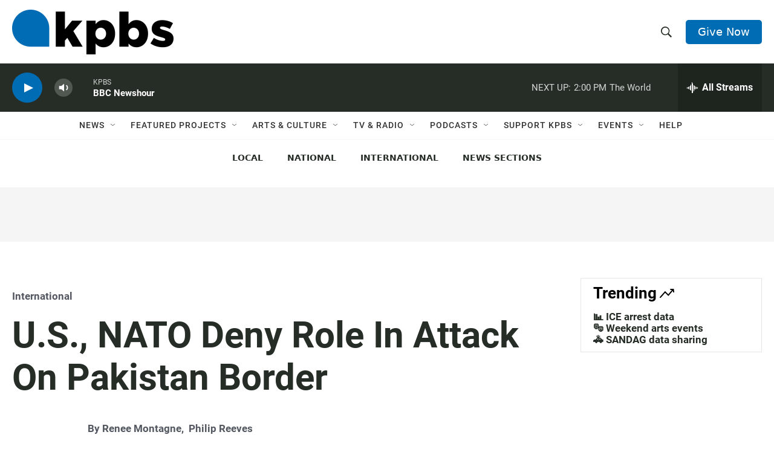

--- FILE ---
content_type: text/html; charset=utf-8
request_url: https://www.google.com/recaptcha/api2/anchor?ar=1&k=6LdRF8EbAAAAAGBCqO-5QNT28BvYzHDqkcBs-hO7&co=aHR0cHM6Ly93d3cua3Bicy5vcmc6NDQz&hl=en&v=N67nZn4AqZkNcbeMu4prBgzg&size=invisible&anchor-ms=20000&execute-ms=30000&cb=mnp73aqw9nxr
body_size: 48686
content:
<!DOCTYPE HTML><html dir="ltr" lang="en"><head><meta http-equiv="Content-Type" content="text/html; charset=UTF-8">
<meta http-equiv="X-UA-Compatible" content="IE=edge">
<title>reCAPTCHA</title>
<style type="text/css">
/* cyrillic-ext */
@font-face {
  font-family: 'Roboto';
  font-style: normal;
  font-weight: 400;
  font-stretch: 100%;
  src: url(//fonts.gstatic.com/s/roboto/v48/KFO7CnqEu92Fr1ME7kSn66aGLdTylUAMa3GUBHMdazTgWw.woff2) format('woff2');
  unicode-range: U+0460-052F, U+1C80-1C8A, U+20B4, U+2DE0-2DFF, U+A640-A69F, U+FE2E-FE2F;
}
/* cyrillic */
@font-face {
  font-family: 'Roboto';
  font-style: normal;
  font-weight: 400;
  font-stretch: 100%;
  src: url(//fonts.gstatic.com/s/roboto/v48/KFO7CnqEu92Fr1ME7kSn66aGLdTylUAMa3iUBHMdazTgWw.woff2) format('woff2');
  unicode-range: U+0301, U+0400-045F, U+0490-0491, U+04B0-04B1, U+2116;
}
/* greek-ext */
@font-face {
  font-family: 'Roboto';
  font-style: normal;
  font-weight: 400;
  font-stretch: 100%;
  src: url(//fonts.gstatic.com/s/roboto/v48/KFO7CnqEu92Fr1ME7kSn66aGLdTylUAMa3CUBHMdazTgWw.woff2) format('woff2');
  unicode-range: U+1F00-1FFF;
}
/* greek */
@font-face {
  font-family: 'Roboto';
  font-style: normal;
  font-weight: 400;
  font-stretch: 100%;
  src: url(//fonts.gstatic.com/s/roboto/v48/KFO7CnqEu92Fr1ME7kSn66aGLdTylUAMa3-UBHMdazTgWw.woff2) format('woff2');
  unicode-range: U+0370-0377, U+037A-037F, U+0384-038A, U+038C, U+038E-03A1, U+03A3-03FF;
}
/* math */
@font-face {
  font-family: 'Roboto';
  font-style: normal;
  font-weight: 400;
  font-stretch: 100%;
  src: url(//fonts.gstatic.com/s/roboto/v48/KFO7CnqEu92Fr1ME7kSn66aGLdTylUAMawCUBHMdazTgWw.woff2) format('woff2');
  unicode-range: U+0302-0303, U+0305, U+0307-0308, U+0310, U+0312, U+0315, U+031A, U+0326-0327, U+032C, U+032F-0330, U+0332-0333, U+0338, U+033A, U+0346, U+034D, U+0391-03A1, U+03A3-03A9, U+03B1-03C9, U+03D1, U+03D5-03D6, U+03F0-03F1, U+03F4-03F5, U+2016-2017, U+2034-2038, U+203C, U+2040, U+2043, U+2047, U+2050, U+2057, U+205F, U+2070-2071, U+2074-208E, U+2090-209C, U+20D0-20DC, U+20E1, U+20E5-20EF, U+2100-2112, U+2114-2115, U+2117-2121, U+2123-214F, U+2190, U+2192, U+2194-21AE, U+21B0-21E5, U+21F1-21F2, U+21F4-2211, U+2213-2214, U+2216-22FF, U+2308-230B, U+2310, U+2319, U+231C-2321, U+2336-237A, U+237C, U+2395, U+239B-23B7, U+23D0, U+23DC-23E1, U+2474-2475, U+25AF, U+25B3, U+25B7, U+25BD, U+25C1, U+25CA, U+25CC, U+25FB, U+266D-266F, U+27C0-27FF, U+2900-2AFF, U+2B0E-2B11, U+2B30-2B4C, U+2BFE, U+3030, U+FF5B, U+FF5D, U+1D400-1D7FF, U+1EE00-1EEFF;
}
/* symbols */
@font-face {
  font-family: 'Roboto';
  font-style: normal;
  font-weight: 400;
  font-stretch: 100%;
  src: url(//fonts.gstatic.com/s/roboto/v48/KFO7CnqEu92Fr1ME7kSn66aGLdTylUAMaxKUBHMdazTgWw.woff2) format('woff2');
  unicode-range: U+0001-000C, U+000E-001F, U+007F-009F, U+20DD-20E0, U+20E2-20E4, U+2150-218F, U+2190, U+2192, U+2194-2199, U+21AF, U+21E6-21F0, U+21F3, U+2218-2219, U+2299, U+22C4-22C6, U+2300-243F, U+2440-244A, U+2460-24FF, U+25A0-27BF, U+2800-28FF, U+2921-2922, U+2981, U+29BF, U+29EB, U+2B00-2BFF, U+4DC0-4DFF, U+FFF9-FFFB, U+10140-1018E, U+10190-1019C, U+101A0, U+101D0-101FD, U+102E0-102FB, U+10E60-10E7E, U+1D2C0-1D2D3, U+1D2E0-1D37F, U+1F000-1F0FF, U+1F100-1F1AD, U+1F1E6-1F1FF, U+1F30D-1F30F, U+1F315, U+1F31C, U+1F31E, U+1F320-1F32C, U+1F336, U+1F378, U+1F37D, U+1F382, U+1F393-1F39F, U+1F3A7-1F3A8, U+1F3AC-1F3AF, U+1F3C2, U+1F3C4-1F3C6, U+1F3CA-1F3CE, U+1F3D4-1F3E0, U+1F3ED, U+1F3F1-1F3F3, U+1F3F5-1F3F7, U+1F408, U+1F415, U+1F41F, U+1F426, U+1F43F, U+1F441-1F442, U+1F444, U+1F446-1F449, U+1F44C-1F44E, U+1F453, U+1F46A, U+1F47D, U+1F4A3, U+1F4B0, U+1F4B3, U+1F4B9, U+1F4BB, U+1F4BF, U+1F4C8-1F4CB, U+1F4D6, U+1F4DA, U+1F4DF, U+1F4E3-1F4E6, U+1F4EA-1F4ED, U+1F4F7, U+1F4F9-1F4FB, U+1F4FD-1F4FE, U+1F503, U+1F507-1F50B, U+1F50D, U+1F512-1F513, U+1F53E-1F54A, U+1F54F-1F5FA, U+1F610, U+1F650-1F67F, U+1F687, U+1F68D, U+1F691, U+1F694, U+1F698, U+1F6AD, U+1F6B2, U+1F6B9-1F6BA, U+1F6BC, U+1F6C6-1F6CF, U+1F6D3-1F6D7, U+1F6E0-1F6EA, U+1F6F0-1F6F3, U+1F6F7-1F6FC, U+1F700-1F7FF, U+1F800-1F80B, U+1F810-1F847, U+1F850-1F859, U+1F860-1F887, U+1F890-1F8AD, U+1F8B0-1F8BB, U+1F8C0-1F8C1, U+1F900-1F90B, U+1F93B, U+1F946, U+1F984, U+1F996, U+1F9E9, U+1FA00-1FA6F, U+1FA70-1FA7C, U+1FA80-1FA89, U+1FA8F-1FAC6, U+1FACE-1FADC, U+1FADF-1FAE9, U+1FAF0-1FAF8, U+1FB00-1FBFF;
}
/* vietnamese */
@font-face {
  font-family: 'Roboto';
  font-style: normal;
  font-weight: 400;
  font-stretch: 100%;
  src: url(//fonts.gstatic.com/s/roboto/v48/KFO7CnqEu92Fr1ME7kSn66aGLdTylUAMa3OUBHMdazTgWw.woff2) format('woff2');
  unicode-range: U+0102-0103, U+0110-0111, U+0128-0129, U+0168-0169, U+01A0-01A1, U+01AF-01B0, U+0300-0301, U+0303-0304, U+0308-0309, U+0323, U+0329, U+1EA0-1EF9, U+20AB;
}
/* latin-ext */
@font-face {
  font-family: 'Roboto';
  font-style: normal;
  font-weight: 400;
  font-stretch: 100%;
  src: url(//fonts.gstatic.com/s/roboto/v48/KFO7CnqEu92Fr1ME7kSn66aGLdTylUAMa3KUBHMdazTgWw.woff2) format('woff2');
  unicode-range: U+0100-02BA, U+02BD-02C5, U+02C7-02CC, U+02CE-02D7, U+02DD-02FF, U+0304, U+0308, U+0329, U+1D00-1DBF, U+1E00-1E9F, U+1EF2-1EFF, U+2020, U+20A0-20AB, U+20AD-20C0, U+2113, U+2C60-2C7F, U+A720-A7FF;
}
/* latin */
@font-face {
  font-family: 'Roboto';
  font-style: normal;
  font-weight: 400;
  font-stretch: 100%;
  src: url(//fonts.gstatic.com/s/roboto/v48/KFO7CnqEu92Fr1ME7kSn66aGLdTylUAMa3yUBHMdazQ.woff2) format('woff2');
  unicode-range: U+0000-00FF, U+0131, U+0152-0153, U+02BB-02BC, U+02C6, U+02DA, U+02DC, U+0304, U+0308, U+0329, U+2000-206F, U+20AC, U+2122, U+2191, U+2193, U+2212, U+2215, U+FEFF, U+FFFD;
}
/* cyrillic-ext */
@font-face {
  font-family: 'Roboto';
  font-style: normal;
  font-weight: 500;
  font-stretch: 100%;
  src: url(//fonts.gstatic.com/s/roboto/v48/KFO7CnqEu92Fr1ME7kSn66aGLdTylUAMa3GUBHMdazTgWw.woff2) format('woff2');
  unicode-range: U+0460-052F, U+1C80-1C8A, U+20B4, U+2DE0-2DFF, U+A640-A69F, U+FE2E-FE2F;
}
/* cyrillic */
@font-face {
  font-family: 'Roboto';
  font-style: normal;
  font-weight: 500;
  font-stretch: 100%;
  src: url(//fonts.gstatic.com/s/roboto/v48/KFO7CnqEu92Fr1ME7kSn66aGLdTylUAMa3iUBHMdazTgWw.woff2) format('woff2');
  unicode-range: U+0301, U+0400-045F, U+0490-0491, U+04B0-04B1, U+2116;
}
/* greek-ext */
@font-face {
  font-family: 'Roboto';
  font-style: normal;
  font-weight: 500;
  font-stretch: 100%;
  src: url(//fonts.gstatic.com/s/roboto/v48/KFO7CnqEu92Fr1ME7kSn66aGLdTylUAMa3CUBHMdazTgWw.woff2) format('woff2');
  unicode-range: U+1F00-1FFF;
}
/* greek */
@font-face {
  font-family: 'Roboto';
  font-style: normal;
  font-weight: 500;
  font-stretch: 100%;
  src: url(//fonts.gstatic.com/s/roboto/v48/KFO7CnqEu92Fr1ME7kSn66aGLdTylUAMa3-UBHMdazTgWw.woff2) format('woff2');
  unicode-range: U+0370-0377, U+037A-037F, U+0384-038A, U+038C, U+038E-03A1, U+03A3-03FF;
}
/* math */
@font-face {
  font-family: 'Roboto';
  font-style: normal;
  font-weight: 500;
  font-stretch: 100%;
  src: url(//fonts.gstatic.com/s/roboto/v48/KFO7CnqEu92Fr1ME7kSn66aGLdTylUAMawCUBHMdazTgWw.woff2) format('woff2');
  unicode-range: U+0302-0303, U+0305, U+0307-0308, U+0310, U+0312, U+0315, U+031A, U+0326-0327, U+032C, U+032F-0330, U+0332-0333, U+0338, U+033A, U+0346, U+034D, U+0391-03A1, U+03A3-03A9, U+03B1-03C9, U+03D1, U+03D5-03D6, U+03F0-03F1, U+03F4-03F5, U+2016-2017, U+2034-2038, U+203C, U+2040, U+2043, U+2047, U+2050, U+2057, U+205F, U+2070-2071, U+2074-208E, U+2090-209C, U+20D0-20DC, U+20E1, U+20E5-20EF, U+2100-2112, U+2114-2115, U+2117-2121, U+2123-214F, U+2190, U+2192, U+2194-21AE, U+21B0-21E5, U+21F1-21F2, U+21F4-2211, U+2213-2214, U+2216-22FF, U+2308-230B, U+2310, U+2319, U+231C-2321, U+2336-237A, U+237C, U+2395, U+239B-23B7, U+23D0, U+23DC-23E1, U+2474-2475, U+25AF, U+25B3, U+25B7, U+25BD, U+25C1, U+25CA, U+25CC, U+25FB, U+266D-266F, U+27C0-27FF, U+2900-2AFF, U+2B0E-2B11, U+2B30-2B4C, U+2BFE, U+3030, U+FF5B, U+FF5D, U+1D400-1D7FF, U+1EE00-1EEFF;
}
/* symbols */
@font-face {
  font-family: 'Roboto';
  font-style: normal;
  font-weight: 500;
  font-stretch: 100%;
  src: url(//fonts.gstatic.com/s/roboto/v48/KFO7CnqEu92Fr1ME7kSn66aGLdTylUAMaxKUBHMdazTgWw.woff2) format('woff2');
  unicode-range: U+0001-000C, U+000E-001F, U+007F-009F, U+20DD-20E0, U+20E2-20E4, U+2150-218F, U+2190, U+2192, U+2194-2199, U+21AF, U+21E6-21F0, U+21F3, U+2218-2219, U+2299, U+22C4-22C6, U+2300-243F, U+2440-244A, U+2460-24FF, U+25A0-27BF, U+2800-28FF, U+2921-2922, U+2981, U+29BF, U+29EB, U+2B00-2BFF, U+4DC0-4DFF, U+FFF9-FFFB, U+10140-1018E, U+10190-1019C, U+101A0, U+101D0-101FD, U+102E0-102FB, U+10E60-10E7E, U+1D2C0-1D2D3, U+1D2E0-1D37F, U+1F000-1F0FF, U+1F100-1F1AD, U+1F1E6-1F1FF, U+1F30D-1F30F, U+1F315, U+1F31C, U+1F31E, U+1F320-1F32C, U+1F336, U+1F378, U+1F37D, U+1F382, U+1F393-1F39F, U+1F3A7-1F3A8, U+1F3AC-1F3AF, U+1F3C2, U+1F3C4-1F3C6, U+1F3CA-1F3CE, U+1F3D4-1F3E0, U+1F3ED, U+1F3F1-1F3F3, U+1F3F5-1F3F7, U+1F408, U+1F415, U+1F41F, U+1F426, U+1F43F, U+1F441-1F442, U+1F444, U+1F446-1F449, U+1F44C-1F44E, U+1F453, U+1F46A, U+1F47D, U+1F4A3, U+1F4B0, U+1F4B3, U+1F4B9, U+1F4BB, U+1F4BF, U+1F4C8-1F4CB, U+1F4D6, U+1F4DA, U+1F4DF, U+1F4E3-1F4E6, U+1F4EA-1F4ED, U+1F4F7, U+1F4F9-1F4FB, U+1F4FD-1F4FE, U+1F503, U+1F507-1F50B, U+1F50D, U+1F512-1F513, U+1F53E-1F54A, U+1F54F-1F5FA, U+1F610, U+1F650-1F67F, U+1F687, U+1F68D, U+1F691, U+1F694, U+1F698, U+1F6AD, U+1F6B2, U+1F6B9-1F6BA, U+1F6BC, U+1F6C6-1F6CF, U+1F6D3-1F6D7, U+1F6E0-1F6EA, U+1F6F0-1F6F3, U+1F6F7-1F6FC, U+1F700-1F7FF, U+1F800-1F80B, U+1F810-1F847, U+1F850-1F859, U+1F860-1F887, U+1F890-1F8AD, U+1F8B0-1F8BB, U+1F8C0-1F8C1, U+1F900-1F90B, U+1F93B, U+1F946, U+1F984, U+1F996, U+1F9E9, U+1FA00-1FA6F, U+1FA70-1FA7C, U+1FA80-1FA89, U+1FA8F-1FAC6, U+1FACE-1FADC, U+1FADF-1FAE9, U+1FAF0-1FAF8, U+1FB00-1FBFF;
}
/* vietnamese */
@font-face {
  font-family: 'Roboto';
  font-style: normal;
  font-weight: 500;
  font-stretch: 100%;
  src: url(//fonts.gstatic.com/s/roboto/v48/KFO7CnqEu92Fr1ME7kSn66aGLdTylUAMa3OUBHMdazTgWw.woff2) format('woff2');
  unicode-range: U+0102-0103, U+0110-0111, U+0128-0129, U+0168-0169, U+01A0-01A1, U+01AF-01B0, U+0300-0301, U+0303-0304, U+0308-0309, U+0323, U+0329, U+1EA0-1EF9, U+20AB;
}
/* latin-ext */
@font-face {
  font-family: 'Roboto';
  font-style: normal;
  font-weight: 500;
  font-stretch: 100%;
  src: url(//fonts.gstatic.com/s/roboto/v48/KFO7CnqEu92Fr1ME7kSn66aGLdTylUAMa3KUBHMdazTgWw.woff2) format('woff2');
  unicode-range: U+0100-02BA, U+02BD-02C5, U+02C7-02CC, U+02CE-02D7, U+02DD-02FF, U+0304, U+0308, U+0329, U+1D00-1DBF, U+1E00-1E9F, U+1EF2-1EFF, U+2020, U+20A0-20AB, U+20AD-20C0, U+2113, U+2C60-2C7F, U+A720-A7FF;
}
/* latin */
@font-face {
  font-family: 'Roboto';
  font-style: normal;
  font-weight: 500;
  font-stretch: 100%;
  src: url(//fonts.gstatic.com/s/roboto/v48/KFO7CnqEu92Fr1ME7kSn66aGLdTylUAMa3yUBHMdazQ.woff2) format('woff2');
  unicode-range: U+0000-00FF, U+0131, U+0152-0153, U+02BB-02BC, U+02C6, U+02DA, U+02DC, U+0304, U+0308, U+0329, U+2000-206F, U+20AC, U+2122, U+2191, U+2193, U+2212, U+2215, U+FEFF, U+FFFD;
}
/* cyrillic-ext */
@font-face {
  font-family: 'Roboto';
  font-style: normal;
  font-weight: 900;
  font-stretch: 100%;
  src: url(//fonts.gstatic.com/s/roboto/v48/KFO7CnqEu92Fr1ME7kSn66aGLdTylUAMa3GUBHMdazTgWw.woff2) format('woff2');
  unicode-range: U+0460-052F, U+1C80-1C8A, U+20B4, U+2DE0-2DFF, U+A640-A69F, U+FE2E-FE2F;
}
/* cyrillic */
@font-face {
  font-family: 'Roboto';
  font-style: normal;
  font-weight: 900;
  font-stretch: 100%;
  src: url(//fonts.gstatic.com/s/roboto/v48/KFO7CnqEu92Fr1ME7kSn66aGLdTylUAMa3iUBHMdazTgWw.woff2) format('woff2');
  unicode-range: U+0301, U+0400-045F, U+0490-0491, U+04B0-04B1, U+2116;
}
/* greek-ext */
@font-face {
  font-family: 'Roboto';
  font-style: normal;
  font-weight: 900;
  font-stretch: 100%;
  src: url(//fonts.gstatic.com/s/roboto/v48/KFO7CnqEu92Fr1ME7kSn66aGLdTylUAMa3CUBHMdazTgWw.woff2) format('woff2');
  unicode-range: U+1F00-1FFF;
}
/* greek */
@font-face {
  font-family: 'Roboto';
  font-style: normal;
  font-weight: 900;
  font-stretch: 100%;
  src: url(//fonts.gstatic.com/s/roboto/v48/KFO7CnqEu92Fr1ME7kSn66aGLdTylUAMa3-UBHMdazTgWw.woff2) format('woff2');
  unicode-range: U+0370-0377, U+037A-037F, U+0384-038A, U+038C, U+038E-03A1, U+03A3-03FF;
}
/* math */
@font-face {
  font-family: 'Roboto';
  font-style: normal;
  font-weight: 900;
  font-stretch: 100%;
  src: url(//fonts.gstatic.com/s/roboto/v48/KFO7CnqEu92Fr1ME7kSn66aGLdTylUAMawCUBHMdazTgWw.woff2) format('woff2');
  unicode-range: U+0302-0303, U+0305, U+0307-0308, U+0310, U+0312, U+0315, U+031A, U+0326-0327, U+032C, U+032F-0330, U+0332-0333, U+0338, U+033A, U+0346, U+034D, U+0391-03A1, U+03A3-03A9, U+03B1-03C9, U+03D1, U+03D5-03D6, U+03F0-03F1, U+03F4-03F5, U+2016-2017, U+2034-2038, U+203C, U+2040, U+2043, U+2047, U+2050, U+2057, U+205F, U+2070-2071, U+2074-208E, U+2090-209C, U+20D0-20DC, U+20E1, U+20E5-20EF, U+2100-2112, U+2114-2115, U+2117-2121, U+2123-214F, U+2190, U+2192, U+2194-21AE, U+21B0-21E5, U+21F1-21F2, U+21F4-2211, U+2213-2214, U+2216-22FF, U+2308-230B, U+2310, U+2319, U+231C-2321, U+2336-237A, U+237C, U+2395, U+239B-23B7, U+23D0, U+23DC-23E1, U+2474-2475, U+25AF, U+25B3, U+25B7, U+25BD, U+25C1, U+25CA, U+25CC, U+25FB, U+266D-266F, U+27C0-27FF, U+2900-2AFF, U+2B0E-2B11, U+2B30-2B4C, U+2BFE, U+3030, U+FF5B, U+FF5D, U+1D400-1D7FF, U+1EE00-1EEFF;
}
/* symbols */
@font-face {
  font-family: 'Roboto';
  font-style: normal;
  font-weight: 900;
  font-stretch: 100%;
  src: url(//fonts.gstatic.com/s/roboto/v48/KFO7CnqEu92Fr1ME7kSn66aGLdTylUAMaxKUBHMdazTgWw.woff2) format('woff2');
  unicode-range: U+0001-000C, U+000E-001F, U+007F-009F, U+20DD-20E0, U+20E2-20E4, U+2150-218F, U+2190, U+2192, U+2194-2199, U+21AF, U+21E6-21F0, U+21F3, U+2218-2219, U+2299, U+22C4-22C6, U+2300-243F, U+2440-244A, U+2460-24FF, U+25A0-27BF, U+2800-28FF, U+2921-2922, U+2981, U+29BF, U+29EB, U+2B00-2BFF, U+4DC0-4DFF, U+FFF9-FFFB, U+10140-1018E, U+10190-1019C, U+101A0, U+101D0-101FD, U+102E0-102FB, U+10E60-10E7E, U+1D2C0-1D2D3, U+1D2E0-1D37F, U+1F000-1F0FF, U+1F100-1F1AD, U+1F1E6-1F1FF, U+1F30D-1F30F, U+1F315, U+1F31C, U+1F31E, U+1F320-1F32C, U+1F336, U+1F378, U+1F37D, U+1F382, U+1F393-1F39F, U+1F3A7-1F3A8, U+1F3AC-1F3AF, U+1F3C2, U+1F3C4-1F3C6, U+1F3CA-1F3CE, U+1F3D4-1F3E0, U+1F3ED, U+1F3F1-1F3F3, U+1F3F5-1F3F7, U+1F408, U+1F415, U+1F41F, U+1F426, U+1F43F, U+1F441-1F442, U+1F444, U+1F446-1F449, U+1F44C-1F44E, U+1F453, U+1F46A, U+1F47D, U+1F4A3, U+1F4B0, U+1F4B3, U+1F4B9, U+1F4BB, U+1F4BF, U+1F4C8-1F4CB, U+1F4D6, U+1F4DA, U+1F4DF, U+1F4E3-1F4E6, U+1F4EA-1F4ED, U+1F4F7, U+1F4F9-1F4FB, U+1F4FD-1F4FE, U+1F503, U+1F507-1F50B, U+1F50D, U+1F512-1F513, U+1F53E-1F54A, U+1F54F-1F5FA, U+1F610, U+1F650-1F67F, U+1F687, U+1F68D, U+1F691, U+1F694, U+1F698, U+1F6AD, U+1F6B2, U+1F6B9-1F6BA, U+1F6BC, U+1F6C6-1F6CF, U+1F6D3-1F6D7, U+1F6E0-1F6EA, U+1F6F0-1F6F3, U+1F6F7-1F6FC, U+1F700-1F7FF, U+1F800-1F80B, U+1F810-1F847, U+1F850-1F859, U+1F860-1F887, U+1F890-1F8AD, U+1F8B0-1F8BB, U+1F8C0-1F8C1, U+1F900-1F90B, U+1F93B, U+1F946, U+1F984, U+1F996, U+1F9E9, U+1FA00-1FA6F, U+1FA70-1FA7C, U+1FA80-1FA89, U+1FA8F-1FAC6, U+1FACE-1FADC, U+1FADF-1FAE9, U+1FAF0-1FAF8, U+1FB00-1FBFF;
}
/* vietnamese */
@font-face {
  font-family: 'Roboto';
  font-style: normal;
  font-weight: 900;
  font-stretch: 100%;
  src: url(//fonts.gstatic.com/s/roboto/v48/KFO7CnqEu92Fr1ME7kSn66aGLdTylUAMa3OUBHMdazTgWw.woff2) format('woff2');
  unicode-range: U+0102-0103, U+0110-0111, U+0128-0129, U+0168-0169, U+01A0-01A1, U+01AF-01B0, U+0300-0301, U+0303-0304, U+0308-0309, U+0323, U+0329, U+1EA0-1EF9, U+20AB;
}
/* latin-ext */
@font-face {
  font-family: 'Roboto';
  font-style: normal;
  font-weight: 900;
  font-stretch: 100%;
  src: url(//fonts.gstatic.com/s/roboto/v48/KFO7CnqEu92Fr1ME7kSn66aGLdTylUAMa3KUBHMdazTgWw.woff2) format('woff2');
  unicode-range: U+0100-02BA, U+02BD-02C5, U+02C7-02CC, U+02CE-02D7, U+02DD-02FF, U+0304, U+0308, U+0329, U+1D00-1DBF, U+1E00-1E9F, U+1EF2-1EFF, U+2020, U+20A0-20AB, U+20AD-20C0, U+2113, U+2C60-2C7F, U+A720-A7FF;
}
/* latin */
@font-face {
  font-family: 'Roboto';
  font-style: normal;
  font-weight: 900;
  font-stretch: 100%;
  src: url(//fonts.gstatic.com/s/roboto/v48/KFO7CnqEu92Fr1ME7kSn66aGLdTylUAMa3yUBHMdazQ.woff2) format('woff2');
  unicode-range: U+0000-00FF, U+0131, U+0152-0153, U+02BB-02BC, U+02C6, U+02DA, U+02DC, U+0304, U+0308, U+0329, U+2000-206F, U+20AC, U+2122, U+2191, U+2193, U+2212, U+2215, U+FEFF, U+FFFD;
}

</style>
<link rel="stylesheet" type="text/css" href="https://www.gstatic.com/recaptcha/releases/N67nZn4AqZkNcbeMu4prBgzg/styles__ltr.css">
<script nonce="oJHefuGaYfL3NTTZQwGOrw" type="text/javascript">window['__recaptcha_api'] = 'https://www.google.com/recaptcha/api2/';</script>
<script type="text/javascript" src="https://www.gstatic.com/recaptcha/releases/N67nZn4AqZkNcbeMu4prBgzg/recaptcha__en.js" nonce="oJHefuGaYfL3NTTZQwGOrw">
      
    </script></head>
<body><div id="rc-anchor-alert" class="rc-anchor-alert"></div>
<input type="hidden" id="recaptcha-token" value="[base64]">
<script type="text/javascript" nonce="oJHefuGaYfL3NTTZQwGOrw">
      recaptcha.anchor.Main.init("[\x22ainput\x22,[\x22bgdata\x22,\x22\x22,\[base64]/[base64]/[base64]/[base64]/[base64]/UltsKytdPUU6KEU8MjA0OD9SW2wrK109RT4+NnwxOTI6KChFJjY0NTEyKT09NTUyOTYmJk0rMTxjLmxlbmd0aCYmKGMuY2hhckNvZGVBdChNKzEpJjY0NTEyKT09NTYzMjA/[base64]/[base64]/[base64]/[base64]/[base64]/[base64]/[base64]\x22,\[base64]\\u003d\\u003d\x22,\x22M3RqD8KUw4XDv8KWwoQPw77DocOgdsO8w7tjwoIGfwPDi8K1w5gwazNjwpRcKRbCkzDCugnCkj1Kw7QqesKxwq3DghRWwq9RN2DDoRXCmcK/E39tw6ADdcKVwp06fMKPw5AcPUPCoUTDgSRjwrnDvcKmw7csw71zNwvDjsO3w4HDvT4cwpTCngXDpcOwLnFmw4N7F8O0w7F9L8OMd8KlesKbwqnCt8KAwqMQMMK/w6U7ByfCvzwDB0/DoQlrX8KfEMOIAjE7w5lzwpXDoMOkb8Opw5zDr8OKRsOhT8OiRsK1wrzDrHDDrD8DWh8uwr/Cl8K/[base64]/[base64]/wp/Cqy7DpD7CqsOCeUN8wqQNwpZjd8KsegrCssOOw77ClwHCp0pLw5nDjknDqTTCgRV2wrHDr8Oowp4Ww6kFQ8KyKGrChMKqAMOhwqDDqQkQwqTDmsKBARI2RMOhCWYNQMOwT3XDl8Kww6HDrGtyNQoOw6bCqsOZw4RewqPDnlrCkjh/w7zCryNQwrguZiUlUH/Ck8K/w5zChcKuw7IKHDHCpwZQwolhNsKhc8K1wp3CqhQFQRDCi27Du3cJw6kDw5nDqCtFWHtRD8KKw4pMw7JSwrIYw7fDhyDCrQfCvMKKwq/Djig/ZsKpwoHDjxkrbMO7w47Do8KHw6vDokfCq1NUZ8O1FcKnH8Kbw4fDn8KyDxl4wprCtsO/dl4HKcKRKwHCvWgFwoRCUV14aMOhUXnDk03CssOoFsOVYBjClFImQ8KscsKBw5LCrlZSRcOSwpLCocKew6fDngBJw6JwE8OGw44XI2fDox10I3JLw70cwpQVQcOUKjdlR8KqfWrDn0g1R8OIw6Mkw5/[base64]/DjsKYO3zCg17Dj8K/[base64]/DmU3DmCtowq9hw78+wqJAFcK8w7nDpsKeKsKewp3CqBbClcKQfsONwrrCs8Ozw6TCn8Oew6BMw5Qcw6lPchzDjSfDskwnacOaesK2acK+w4/DtgR+w4h2bgjCiQEAw48WAQrDncKMwo/DpsKFwpnDpA5Gw4XDocOPBsOGw6BQw7BsDsKzw4lpB8KpwoTDr3fCq8KVw53CvhUzMsKzwqdXIxTDn8KKAGDDlMOREnlucQLDqU3Cs1ZIw5sCe8KlcsOAw5/CvcKxHUbDmMKXw5DDgMK0w7Itw4xXccKFw4vCt8Kcw4XDu0HCusKAFR11V0DCgsOgwr8BFDsPwpTDi0tpX8KTw64Rc8KHQlPCnAzCiH/CgRUYFG3DqsOpwrATOsO/[base64]/wotkw79EcsO2wqRzWn/CqDxGw5sqacODYVXCkzPCjjfCp2VoKcKYDcKnfcOBJcOcRsO/w4MhNl1OFwTCusOubDzDlsKOw7nDlTfCu8OIw4pSfVLDgkDCtXV+wqcZVsKha8OPwpVPemcZRsOswrhlI8K1bivDjyHDryYnASgtacK9w6NQVcKxwqdrwqxuwr/Cil5vwox/VAfDk8OBSsOSOizDlD1rOmTDm23CtsOicsOxHwYSR1fDvMOnw4nDjR/[base64]/wozCki1Wwr/[base64]/Cu8K/w47CgGDDsMKGZMOxRG5hFMKGEcO9w6XDmELCtsKPM8KSYmHDgcOgw57DhsKPICvCrcOPfsKrwp1Mw7bDvcODwofCj8OrVhLCpGjCkMK0w5gAwp/DtMKBGTQVIlhkwpTDumBuKizChnwtwr/[base64]/w6c9KMOBwp5KawzCr8Khfl4cw5LDtcKJw7HDlsO2wqbDnhHDhQ7CnHTDumbDosK4XWLCjm4pCsKfw7hyw5DCtV/[base64]/DiClFZXXCqsKswrFuVsKLwoArwpIABsOURTglHMODw5QvY1Z9wpUcTcOtwqcAwoliScOUWQ/Ds8O5w5hCw5XCvsOrG8KSwqVGUMORaFfDoHXCmkfCnAUpw4wFRBd7ECTDsAcGN8Odwp5kw4bCkcODwq/ClXRBKcKRZMOQQylGFsKwwp0Iwo/DtAJ6wr1uwpRVwpbDgC59JU0rEsKMwoLCqGrCu8KdwqDCgS/Cr1/[base64]/Dn8OEJXTDqsO5IFl8JMOdDMKoR8Kvw7PCvcKSw451XcKXJMKVw5heEEHDjMKRQUPCuzpow6Iww6gZTHvCnmNnwroIZjPCtzjCn8OtwrUYw6pfQ8K9BsK1e8O1LsOxw6zDq8Otw7nCpHo/w7c6LxlEFQsQIcK/Q8KvA8K8dMO3JyguwrZHwp/CgMOUQsOSIcOSwpF/Q8O7wok+wpjDiMOYwpN8w58/wpDDmSMhTwDDs8O0XMOuw6TDiMKRNcKzWcOIIV3DmcK0w7vDkydRwqbDksKbJsOqw5cMBsOUwpXCmCJYeXEVwrYxb3zDn0lEw5rCl8OmwrxzwoTCksOkwonCrcOYNFXCjE/CtivDn8K4w5hhbsOKVMKEw7RveT/DmWHChVsewoZ3IR/CisKiw4zDlRE2ByFbwqF5wr88wq00JXHDknrDuX9Pwo17w4EDw7tlw5rDiFPDg8Kwwp/CrcKrahQlw43DgiLDnsKjwpjCuxTCj0oQV0pUw5fDg0zDqgRdccKvIsO2wrY/NMKWw5vCqcK0PsOdC2JPNh4uYcKoQsKVwqdUNWPCj8Kpwrp3EH8mw4wVDBbCgmfCimozw7HChcKVHnbDkTt1U8OzNsOpw7bDvDARw7dnw4PCqRtGAsOQwpbCncOZwrfDn8K/w7VdZcKww4E5wonDkjxWSEVjKMK/worDjMOmwp/Cm8KfOX5de1N6VcOAw4oawrB2woPDj8OUw4bCh2Raw7hLwrTDpMOKwpbCjsKyAj0BwooIN0U5wpfDlwV/wpFwwq7DncKbwpJiEVM8RMOOw6F9wpg8bx1QZMKKw7xHPHIURj7Cu0DDtTw+w5bChmbDpcOKJnlsX8K1wqDDuDrCtR16LBrDkMO1wpgXwrtPIMKZw5/[base64]/Dr0kCUsOmc8OBRlg0XULDslAGZVvCijI/w7R2wq3CmMO1Z8Kuwr/ChcOZwpLCp3ZqK8KrSHHCoTY3w5/CicKSan0ZQMK8wqQbw4Q5CgjDkMK+C8KAE0DCuXLCpMK0w4JvFWg6FHk1w4VSwowowp/Dj8Knw7rCjRfCk1pORsKuw6ElbDrChMOqw4xuBjJjwpRSccOnUlPCqAgcw7TDqQDChW5iclkMHWHDkwcxw47DscOpOjNhOcKbwpdFRMKiwrfDskAhDEo9TcOBQsK1wo/[base64]/CuTN8OsOKbMKrwolqw5/CgDbDtVTCp8Krw6/CnzZYOMKMERhvAQPChcO9wooSwpPCtsKvPVvChTQYNcO4wrxFwqAXwqV/w4nDlcKaaljDnsKcw6nCgG/[base64]/wr3CosKJNMOKcsKOw6pfesOew5VBIsK/wpjDrRPDgsKiDQPDpsKHTcOyKsO/w7LDuMOHKADDmsOrwoLCi8KHc8KywofDiMOuw7BxwrYTDC0aw6laalw2GAPDnHjChsOUGsKdcMO2w7gPQMOFLMKSw6Iqw7jCj8KAw5vDhCDDhsK/XsKFSBFyOhnDu8OgQ8KXw53CisOowpMow7DDtzUMN03DizgnGGlRAX8nw5wBI8O6wpExLgHCqx3DicKfwohSwr4wFcKJKhPDvgova8KJfgVBw6nCp8OXNMKiWWMGwq98EVPCpMOBbBjDkTcRwqrCrsKpw7k/w6vDg8KDd8O2bVrDvHDCnMOSw77CrGQdw5zCiMOOwo3CkxMHwqt8w5UAc8KYB8KOwqjDvzhLw7U/wpXDgzYNwqjDisKNVQzDg8ONB8OjVB8ID2rClCdKw63DpsO+csOnwqXClMO8UgRCw7NDwrkbdMKqEcKWMgxYDcOBWFcgw78+UcO/wobCnA9KcMOfOcOQOMKUw6E+wok5wojCm8Oww5bCvwsqR2jCqcK4w4YmwqVwEiXDqjHDhMO7LDrDicK3wpDCjMK4w53Cqz4cUHU/w7Bawr7DuMKwwpJPOMKEwozChCd4wobCi3fDnRfDvcKvw58EwowHTjdwwqx2MsKpwrAUPWXCsB/Ci1BYw6obwqxYNErCvTDDncKUwoRuMsKBwrrCpMOMWR0ow55OYAc8w7wYGMK8w6Z0wqJewqhtfsKWMcKgwpJKfBhLJlnCrxxuCU/DlMKuEMK1HcOoFsKALzQOw6Q/[base64]/DiMKZw4lXY8OjT0pCwpXCiC11w5rDs8KHNDXDnMKWw5UYBnPCrwMRw5QHwoTCv1gREcOETkk2w5YoVcKtwpcqwrtMYMOYLMOWw61yDgfDhAPCt8KMIcKJFsKKbcKQw5TCjMKuwq8/w53Dqx4Hw6jDvDTCtGxGw5kQNcKMOSDCncK+w4TDrMO/QMKmVsKINR0ww7BuwqMIA8OtwpnDj3LCvBBaNcONBcK8wqrCrsKPworCu8OCwrDCvsKdK8OiFygQBMOiB0LDj8KSw5cNVjAcL3rDiMKpw4vDt2Naw5Bhw48VfRrClcOzw4rCicKRwrhaaMKIwrDDp1DDucKvKWoOwprDln8jGcO/w4o+w6IgdcKzZQtobVZ7w7prwoXCviwbw57Cm8KxVGbDoMKCw77Do8OQwq7Cl8KvwoVAwrJzw5jDoHp+woHDpVpAw4/DtcK9wrl6w4DCgQQowo3ClWXCkcK3wo8Nw45cWcOtGypgwp3DjiXCrmjDt1jDv1XCrcKHBXFjwoQyw6jCrALCpMOWw5AHwpx0fsOuwpLDkMKTwq7CrycywobDi8O6Qi44w57DrH1DNxZfw6XDjFcFJjXCtTrCgnzDnsODwqnDizXDqHzDkMK/fllPwqPDtMKQwpfCgsKPCcKbwrQsSzzDnx41wpnDt2AuSsKaE8KBTw7Ct8Oee8OfWsKew51bw5bDpwLCpMOSZMOjeMOtwpQ3N8Ohw59cwr7Do8O8b0sMIcK/w7FBBsK+ekzDiMO/wrp9TsOcw6/[base64]/w5XDlmVfGcK9LMKBEcKCUl0GCsKRTcKZw5M0X1vDvETCrsOYZ0lmZDFuwp5Fe8Kvw7Z5w4jCiGpCw6rDoiDDvsO0w6nDmw3DnjnDixllwqDCqWo3Q8OVJH/ChzzDqsKnwoICERN8w7IUA8OlYsKKQ0YmNgXCsHbCisKYJMOaMsOxeErCi8OyTcOFaVzCszPCncKIA8KMwqHDiBspUz0Twr3DjMO1wozDqcKVw6jCj8KoPC5awr/CuWbCksOSw6k0T2TDvsKVVj84wq3DvMK4wps/wqDClW4tw5Mkw7RaR1fClwASwq3Ch8O3FcO8wpNEIhczOkDDj8OAMgjCscKsLRJ3wpLClVJww4/DvMOkX8O/w7XCi8OaD3wWEsK0wrotYMOjUHUfPcOMw4TChcOkw6vCjcK8bsK+woJ1QsKPwrvClknCt8O8QDTDnSYTw7hNwqXCk8K9wrtSWzjDhcO/Fk8tMFI+w4DDlGB8w4PCvsKJT8OxLHxvwpA1GMKjwqvCtcOrwrPCocOCRUFYXwdrHlMQwpDDjV9kXsOcwo0CwptSH8KMCcK3DMKJw7/[base64]/wrzDizEywqzDhcKGR8Kvf8KHwqkOYiBcwqzDnsKswqgQak3Dl8KswpLCg2AAw7TDqsOhdE/DqsOFJwrCqsObGgbCsUszwrXCqDjDpUpYw4dHYcKiDWknwpnCmMKtw7HDscOQw4XCtm5QH8Kow4jCu8K/akRmw7bDlW5Rw6nDsklow7fDmcOBTkzDnm7ClsK9IF19w6LCrcO3w7UXwpfDh8Onwqtxw6vCi8KSLl0HQgJMMcKqw7XDsjoXw7QWBVvDgcO1QsObNsO7QyV4wpnDiztgwrXCgxnDq8Oyw68dJsO6wr5bbsKiScK/[base64]/[base64]/a8KNwpbDqsKfwrfCl1/DocKdMcKjG8O7PcKGw4jDm8K0w7TCoyzCtSM/f3sqTQDDhsOkHMOYMMKSDMKGwqEEO2xgXErCvyHCqAliwqzDnSNodsKowq7DkMKVwp1tw75ywoTDtcKdw6DCm8OQKMK2w5DDkMKJwoYLczDCg8Kpw6jCp8ODKmTCqMOCwprDhcKIPA/[base64]/wp8Kw4ZZDSpRcULDgmTDoMO9djdOwpQERVTDoVsQYcKPQcOAw4/CoArCnsK8wr/Cj8OnX8O1RSDCvhhiw7HDmn7DucOew6NKwqDDk8KGFl7DnC8ywr3DjyFXcAzDtMK6woQHwp7ChBlBfsKkw6Vxw6nDs8Kiw6XDlVIJw5XDscKfwqxuw6RsKcOMw4rCg8O5F8OoEsK3woDCo8KBw7BYw5HCkMKHw5F6QsK1Z8OPHcOJw6/CmBrCnsOILB/[base64]/DhsKtw7Atw5bDvMO9w5nCjmbDvMKXw6DDpAnCjsKuw7TCo8O+AxbDjcKXSsOmwoYhG8K2KMOzT8K+ZE5WwoMXbsKsTGrDsDXDpGXCgMK1OA/Cr3bCk8OowrXDlEvCr8OjwpgAF096wphnw7xFwpXCl8KkCcKyNMKSfE/Cs8KdEcOBawgRwq7DpsK5w7jDgsKzw5nDrcKTw6tSwpLCtcOJWsOPDsOQw5URwo8Jwox7LGfDucObWsOXw5QQwr1Vwp86CQZDw5cYw4pdVMOLX2Qdwq/Dl8Oiwq/DncK7fV/DkwXDrDDDhWTCvMKOMMOmGCfDrsOpO8Kpw4t6LgDDgnnDqB/CixMewqrDrw4fwqnCmsKtwq9HwoR8L1nDqMOKwpgjBXQpWcKdwpjDo8KoHcONH8KTwp4fOMOKw5bCqMKpFxxow4jCqXxGcxNdw4TCnMOIC8OqdhbDlWRlwoJ8DkzCpsOPw4pIfR1QCcOqwo0ie8KJH8KuwrRAw6F2bRHCu1J+wqLCpcKkMGZ8w445wqluc8K/w7/CnErDh8OcJsK1wq/CgCJZIzLDtsOuwq3Ch2/Dmmcnw452OG/CsMO3wpM+ScOdIsKjIm9Mw5fChUU8w6APfFDCjsOEBGsTwqxuw4fCv8OAw60SwrPCnMKaScK/w6ZSbgd0BDtLS8ObFsOBwr8zwpksw4xIeMORYnZsEhkLw5jDsWvCrMOhBiojVGFJwoPCrl5YUUBNDnnDlljCuxQReEUmw7jDnHXCgT1BZ0gLU0ICXsKyw7FqVFDCk8Kmwqh0woYqA8KcIsKHBTRxLsOew5hCwr9Yw7LCicOzZsKXHlLCiMKvdsKwwr/CtTwNw5jDtnzChjfCvcKwwrjDgsOlwroUw68YMAkowq8gSwt9wrLDiMOUNcK3w7jCvsKTw7ITO8KyCxdfw70pfcKZw74dw6pBZMOmw4hww7A8wqnCv8OKPgXChBXCmMOtw7jCnEBlBMOcwq/DgykWNXXDmmwxw608FcO3w5FCWmrDvsKuSzEnw4NjNsOqw57DlMOTK8KxV8Oqw5PDosKuRitUwrM6TsKzb8O5wojDqC7CksOQw5nCqSkJcMOCA0DCoQInw6dBX0p+wqrCjW9Fw4rCn8Oyw7gxX8Kkw7/DgcK/RsOMwprDiMKEwrHCgizCr0FEXm/DlMKPI35fwqDDi8Kswrd3w4bDlcOFwo3CkG5sfGscwos3wpvDhz8nw4oYw6MIw7LCi8OWe8KCI8O/w4jDqcKAwqbChFRaw5rCtsKDVy4KFcKvBj7Cpi7CoXvDm8ORVMKIwoTDiMOwTEbChMKgw7Y5BMKaw4PDjXjCgsKqN23DrGfClCHDq2/[base64]/CoMOKCDLDo8KXw7vCsi3DisKKFMK8wp/Cs8Kuwp/CqxAgf8KYVnV4w450wql6wq4Vw6kEw5fDuVkSJcOrwrZUw75yLS0rwrXDphnDjcKGwrTCpRTCicOqw6nDm8OPUVRjMk8OEEkGLMO7w7zDhcOiw7pwcX9RKMOTw4QORQ7DqEd8P03DkH0OE1Y+w5rDkcKsB259w6xGwoYhwobDvwbDtsOdTSfDtsKsw55JwrA3woMVw6/[base64]/DozN8XQ7CqsOew5F0HMOvwrTDg3DDhcOMRFLChUlywr/CjsKGwr1jwrIEK8KTJSVTFMKiwr8NQ8OfasKnwpfCl8OWw7XCuDNVIMKBQ8KVcjnCmURhwokTwogvTMOfwqXCmivDtmxobsK2YcKkwqw5PEQ/MgkEUsKQwoHCoSvDusO/wovCpAw4ODETfBVxw50+w4LDpVlIwo7DqzDCiU7DgcOlBMO9CsKgwotrQxLDpcKBKA/[base64]/CvsO1CcKRVsKNw57DgncUTVbDo8O+wqFxwqF1dz/DtT4wAgRvw715Pz9+w5cqw5jDocKKwo9QSsOWwocHAh8NVmzCr8KncsOQB8O6cg40wot+C8KCW2RDwr80w4cfw6rDucO3wp4oMCTDpcKMw6jDqgNDMmpfa8KSAUDDo8KIwolCIcK7c3JND8OkU8ODwrAOP2AreMOURFTDnAHCmsOAw63CrMOkXMONwqUMw5/[base64]/CucKAYMK5dcOfBjfDo8OMSwDDqiZpTn/DtMKSFsOYw4oRPHUCS8OpQ8K2wrBwesK3w7jDlm4BEkXCkA5Nw6w0wp/ClhLDgi5Vw6BzwrvDinzCs8KFFMKmwrDDl3cTwq3Dvw1CMMOnL3Aww54LwoYIw7gCwrktMcO/[base64]/DpAFiPwPDp0tbVBllw41UKQnClMOoMknCvHFVwqNvNmohw47DvsOQw6LCjsOdw49Kw6fCiSBhwqfDksOew4/CiMOCWy1+GMOiaSnCmMK1QcOMLSXCuhEow73CncO/w4XCmcK1w7oYTMOhGzHDgsOZwrErwq/DlVfDtsONZcOiIcOlf8KzWVt8w7lkJsOFA0HDlcOwfhPClkzDpzItZ8OEw7EBwp1dw5xOw5tDw5Qww7Zzc3A+wo4Iw4xDfGbDjsKoNcKPX8KAN8KmTsO/RzvDnQwTwo8TfyfDgsO7OHZXdMKoZRrCkMO4U8OLwp3DgMKtaR3Dq8KeXUnCg8OxwrPDn8OkwoZpWMK8wqxrJS/Cn3fCnH3CiMKWWcK+JcKad0Z+wo3DriFLworCkA5bYsO8w68TFWE5wofDjsOGOsK1Nk03cXbDqcK5w5VhwpzDkWnClwbCgwXDvWlVwqPDrcO9w44sJcOPw6bChsKfw7wDU8Krw5XCgMK0V8O/asOdw6JbPB1HwpvDpX3DkMKod8Kbw5sXwrxyQ8OacMOQw7Vhw54HFDzDnCUpw5PCqQIOwqZYPDnCpsKlw4/CoQHCpzpvQMO6eArCn8OqwprCg8O5woXCin0QOsK1woAKVQvCjsOGwpcEMzYpw63CucK7PsOOw65bbCTCl8KywqQZw69RYMKew53CpcO0w6/DssONTFbDlVpmNn3DhW9SaTg7VsOLw40LXMKqRcKrQsOOw6MkDcKYw6QSL8KDV8KrIUNmw6vCp8KsKsORDyc5asO0eMOTwqzDpyJAZjF0w7dywqLCo8Kaw7UNIsOEHMOZw44Rw7DCuMOIwoVcLsOVc8KFIS/Ch8KBw6NHw7hbcDtlP8K3w7lmw7klwoQLcMKFwo5swpkaNcKzD8OPw7sSwpjCk2/CgcKzw7XDrsOmKA8uRMOXQh/CiMKewqZHwrjCjMOiNsK6w5rCt8OPw7k0R8KNw6gTRj7DnxoGY8Ohw5rDo8Oow6UGXWfDgnvDlsOaAgrDjSxEdcKBOiPDo8KLTsOCM8OewoRiOcOZw7HCp8Owwp/DgA5nIxLCvzsWwq1rw54kHcKJwr3CgcO1w70Qw7zCpSEZw6/Cq8Kewp7DrkQKwoxcwrlTOsKmw4jCnxbCpl/DlMKeccOJw5vCqcKYVcO0wofCqcKnwq8Ww7ISTVzDv8OeIAh6w5PDjcONwpTCt8KkwodOwrHDmcOHwrwLw77CksOEwpHChsOHbj0ETxDDpcKyK8KRenDDtwUoBnjCqAVLw4bCsizDk8ObwpI/woQzU25eV8K1w7guB310wqTCtTEmw5jDrsOXbT1KwqQmw7DCpsOVFsORw4vDv0k8w6/[base64]/w4nCkCLCkMKAw7bCi8KQOMOXciNxYcKAGjg/[base64]/[base64]/[base64]/Cp8KkfjcHwprDhTcWAg9pPUx6UjgAw5nCm1p2D8OaT8KrVRYyTcKhw5HDqGJLcHPCrQceQ2ByAHzDv2DDtwfCjhjCkcOqAsKObcKNEcKDE8O1T24wLwR1WsK7E2Ayw7vCn8O7W8KFwqFTw7o5w5/CmMOawoMyw4/[base64]/DkQ/[base64]/w7fCpMOwwp4Zw4HCrMORf8OIYsKBKg3CjArCg8KuQSrCn8ODwozDscOxS0wfaUsIw7dWwr5XwpF6wrpmV2/Cjn/CjTXCkkZwTMO3N3smwoMvw4DDiwjCrsKrw7J+dsOkVD7DoUTCusKEUg/Cm3nCg0YqHMKPBSMuQA/DjsKfw71Jwp4hZsKpw7/Csn7CmcOcw4Yuw7rCgiPDtk1jXRPCkFoTUsK6asKVJcOMV8ObOsOHeX/DucKjY8Obw57Dj8KMH8Ktw7dJMFXCvG3DpTzCksKAw58IM1PCugnCh0RSwphdw5BRw4gCXWd/w6oRKcOwwopuwrpOQkfDisO9wqzCmMOXw7IPOBnDmBEGKsOuXcKpw54OwrXDscO+NsOdw5HDuETDpUfCrmTDp0PDvsKuV2HDuUw0JXbCk8K0wpPDn8Kmw7zClcOFwq/Djyp+WD1TwqnDlAtya1YHHH0YWMOMwrTCtUITwpfDkmlMwr9aScKVP8O7wrbDpcOqWQnDusK2DlxFwpnDvMOhZA4hw6l7dcOSwrPDvcO6wrkow7RCw4/[base64]/McOfwrbCi8K0AsOVw6NNwpHDiMKow5Q7HF7CnsKlw41kecKfTnbDvMKkB0LCnVAzb8OIQ3/DgTcYC8OcMcOkY8KBdEEbWTg2w6nDiVwowocxDcOjwo/CvcO2w7JMw5xgwoXCt8OvD8Ovw6VxQCzDo8OrIMOiwpk8w6Acw4TDjsOQwp0zwr7DvsKBwqdFw5DDu8O1wrrCkMK7w6l/A13DmMOqNMO9wrfDoHY2w7DDgQZvwq0Cw5MEcsKRw6IGw7lvw7DCnjVmwovCmsO8R3vCkQ4pMTkvw79RLcO+YAkZw6NJw6fDrMO4CMKcRcO3fB/DmcOraDLCu8KTI3U/OsO1w5DDvwfDu2smZMKNR2/CrsKdchUXZMO/[base64]/GAdbw5sdwprCgMKgwqUrN8OMwojDgTHDnS51d8OBwqZYLMKiRE/DhsK4wo5ywoLCkcKCYx3DrMOOw5wqw4gvw5zDhRVwOMODEjBaQUjCg8KrNDYIwqXDocKDE8OPw5/CkhQQPsKMY8OBw5PDiGgAfEzCi3ppbMK6DcKSw4ZJYTDCt8OiMAVeXi5baRBjHMOFEWLDrzHDm2UFwojDkWpUw6Zfw6fCpEnDlzVTO3/Dv8OOAj3Dgygmwp7DgBLCpcO1aMKRC1tBw4DDlEDCvGwDw6TChMOdN8KQOsOvwo3CvMOqXlQeak7ClMK0Ow/CrsOHSsK5ZMKVCQ3Ct1BhwqrDvHzChFrDvGcFw7zDlMOHwrLDinkLYsOAw6x8Dygmw510w4ckGMObw7opwo1WH39iw45qZMKawofDscOcw641L8OUw67CkMOZwro4NALCncKkD8K5KDPDjQ8Xwq/CsRHCgQp6wrTCqsKZFMKtLj7CocKPwqUAMMOlw6LDlmoKwoMcecOjU8Ovw6LDvcO7NcOAwr5uCMOPMsOfTnRIwoTCvgPDvD/CrQXDmnPDqyhFTjcZYnAowr3CucOJw64hcsOvSMKzw5TDpy3CscKpwqUHJcKfRwxNw6EkwpsfccKueXE+w4txD8KzE8KkdxvCnUxGesOXcmjDhj9nHcOWacK2wphEOMKjWsOwScKaw6YdblM1MR7Dt2/CpCTDqU14DlPDh8OywrfDosKGHxvCpzjClMOew6/[base64]/Dv8O0wqzDr8O+B8O3VsO8wp/DnMKNTcOmSMOzw7DCnw3CuWbDsFdzEAHDn8Ozwo/CgTrDrcOfwqh2w4vCixEGw4bDtlQkRMOlJV7DikXDkAbDjznClsO6w5ohTcKIRsOmCMO2PsOJwprCgMK7w5hCw4pRw4VmFE3CnW/DvsKrJ8Oew4skwqPDu0zDp8KYGSsdP8OXOcKYJnPClsOtHhY4DMORwrBXMkvDiHFrwooBacKSIHBtw6PDsl/DlMORwp53G8KIwpjDj2xIw4kPDMOjJ0HCllfDoAITew3DqcOYw7nDuGMgbXJNJ8OWwpl2wq4dw4TCtWMxLFzCvw/Dh8ONTgbCtsKwwr42wolXwoARwoleVcKmZHNVT8OjwqnCllc8w73DssOKwoRtf8KxHMOLwoAlwrrCklvCm8O0woDCmMO8wo8jwoHCs8K8bkVtw5DCm8K9w7syVMKNbCYFw58ab2nDlsODw41YAcOZdDxywqPCo3B7fWxmJMO+wrvDsgVDw6MvI8K1C8OTwqjDrhrCpy/CnMOSdMOqQQzCucK4wp3Co0lIwq5tw7dbBsKxwpsicjfCuFQABT1qbMKWwr7CpwVQUkQ9woHCh8K3Y8O2wq7Do0/Dl2XCjMOgwo4ASxd0w69iOsKnMcKYw7LCtFlwUcKMwoBFTcO7wrfDvD/DhH3DgXgydMOWw6MNwokdwpZ8bUXClsOjTnUBPsKdTEwDwow0GlbCocKswrsfSsOBwrgxwpnDmsK6w6dqw5/DrTHDlsOXw7l9wpHDp8OJwqsfwowxb8ONYsKzG2MJwpPDusK+wqbDpWnDjT40wpzDi38MNMOaXnE0w5QYwp18OynDiTVxw61awrDCqsKSwofCmHBLAMKzw7bCgsOYF8O8KsOkw6QNwp3Cm8OKYsOpYMOuc8OFKj3CuydJw7jDv8Kfw5nDhz/CsMKjw4pHN1/CuFhww6dCRljCpifDusOwe19rCMOTN8KHworCuk5mw5fCgzfDvQrDjcOhwoMUXXLCmcKURDFdwqRowqIdw7/CtcKnTxlswpnDvcKpw6gSXk/DpcO2w4nCuEhGw6PDtMKaEDB+fcOfNsOuw6rDsy/[base64]/[base64]/DuQHCkhjCmiAiwrl/wqDDjDjDlzxHUcOdw47DnH3DusKyFzvCshlOwovCmMOWw5Vmwr8VesOhwo7CjsO+AGFfRjPCkAU9w4oYw555FcKMw7XDhcO9w5Ekw5EDcShKSWvCg8KbKxnDpcOdZ8OBSHPCi8KBw6vDjMOXMsOvwrsvZzM/wqvDi8OTWVDCgcO6w7vCg8Ovw4YtMcKLbkslPlp3DMOEKsONWsOLfhrCkQvCt8OYw4EbYivDv8OVw6bDujhGdcOMwrhNwrB6w7IcwqHCtVAgeBHDk2HDvMOAbMOcwolawrLDjsOMwr7DqcOKNndiZHHDqVZ+wrHDiyl7P8OrEMK+w4vDgsO/wqDDgcOFwro3S8OZwrzCvcKKT8K/w4JaccK8w6TDtcORUsKVMCLClhPDkMOWw4hbJnsFUcKrw7bCv8KxwqNLw4x/[base64]/[base64]/G8ODJizDkiRBwq7DjlHDnsONw6bCi3V6Mg7Cl8K7w4ZuUsKJwqhCwoLDtAXDnxQ9w7Iaw7p9wp/DrDFMw7IoaMKVUwwZZzXDq8K4YlzCucKnwo5+wohyw4DCsMO/w7YtSsOUw6UhVRzDt8KJw4Iqwqkyd8OXwrFfIsKvwofDnWzDjHHCssOkwoNGcmgqw6VIbsK6biAIwp8LM8O3wojCuj0/M8KEXsKJecK5JMOVMC/DiATDi8KyY8KCDEdzw4F8OAPCusKBwpgLeMKDGcKww4vDpyPCoR7DtAZJWMKmZ8KIwqHDgybCgnprcwPDsxI9w6d7w7d9w5jCi23DmcKdcT/DlMOXwp5HHcKtwpHDu2/CpsK3wqhWw6hCQMO9L8OMB8OgVcKdJcKiVRfCuBXCi8O3w4bCuivCowdiw7UjG0/DtsKCw7HDv8KgMkrDgELDtMKow7/Cn2JoWMKSwqVWw4HDrBTDqcKTwpctwrA/UELDiQxmfxXDisOZb8OZGcOcw7fDkm0wU8Kxw5t1w5zCjC1kdMKlw60ewp3CgsOhw4VMwqpFYCJvw6wSHjTCqsKJwqkbw4PDpD4Gw68WdCtQWAzCoFk/wqTDkMK4U8KsPMOMQwLClcKbw6jDkcO1wqlbwrhfYinCpgHCkDZnwo/[base64]/Cp0g4VSgFOlrCo8K1U2TDljVDIsO6fsOFw5Y0w4LCjMKqHGdhWcOdRMOmQ8Ojw682wrbDpsOIL8KqM8OUw4lxRDJ1woYEwrl6JjEPQgzDtcK4ZBPDksKawqrDribDksK1w5bDsgtPCAU1w47CrsOkPTxFw6d/[base64]/Ct33DgRNgw597AsOpWAMxw69dwoTCqcOnwopQX3cQw6Ura1rDm8OvRx05OX9CTlB6dDFwwrdrwobCsFcgw48Wwp4VwpYAw7Q/w6I4woYsw6vCsxHClyIVw6/Dqk4WPkFeAScfwpQ+KRYFCFnCgsOZwrzDhznDrj/[base64]/Cr3vCmCgrKFjDqMOhCiktwoIBwqR3bzzDthLDosKcw40iw7DDiRwSw6lswqBPNnXCo8K9wpxCwq0KwpJzw4lhwo9Fwq0jMQo/[base64]/Dsi0+wrbDuhgoPkLCtjXDlsOvVWN8w4rDusOYw5cDwoLDkH7Cq0TColbDvlk1BTLCjsKMw5NpKsOTBiYLw7scw5dtwqDCsF9XF8Ofw4bCn8KVworDrMOmM8OtGcKaCcOiNsO9EMKPw7/Cm8OpScKYYTNwwpTCscKfKcKjXMOeVT7Dtx3CicOlwpDDvMOnEwRsw4bCtMO3wrZ/w7HCp8OuwpHDh8KFAFzDv0rDrk/DulrCsMOoa0bDqlk9T8Oyw6AfHcOHZMONwogEw6bDjQDDkgQqwrfCo8Oww5JUBcKuImkWfsKdRUXCnC/CncOXVgxdeMKhHxE4wo91c3HDvVk8ClDChsKRwrcYVT/Dvw/CiBHDvDAPwrRdwp3Dt8OfwrfCqMKWw5XDh2XCucKwO2rCr8OJGcKZw5d4HcKsRcOjw4M/w6wjDyjDigTDkwssbsOJLnfCgA7DhXkZMSIrw74fw6pbwp43w5PDgmXDisK5wr4SOMKvCEbCriFQwrvCisOwXn0RRcOvHcKCbErDssKHOCJpw7N+I8OYMcKHOkg/BsOkw4nDlV9awp0cwonCqFLCrhPCqx4Gbn7CvsKSw6XCp8KTNhzCtcOfdCEMN20jw6jCq8KpRMKuOznCr8OTGxVpBjtDw4UKdsOKwrzCt8OCw4FBf8O/MEI9wrvCph1gWsK0wqbCgHgqYS57w6nDpMOdJsOnw57CtxJ3NcKmWV7DgxLCu2Yuw64wDcOYbMO0w5/CkhLDrHApK8OZwq9pbsOQw7rDmMKzwq5DCWRQw5LCrsKWOFN5SSXCvzEAbMOdVMKDPG5cw6TDvSPDkcKNW8OQd8KJE8OGUsKuAcOTwp9swrppDjbDlBk3NmbDkAXCpA4pwq1sDyJHBSAiGy/CqsKfTMOyBcKVw4TDsnzCvnnDicKZwoHDj3IXw6vCicOrwpcwJMOQNcOpwpvCnm/CjDDDtGwAXsKbM3DDuw8sPMKQw7BBw4QDZMOpQj4HwonCgDd4PF8Zw6TClcKSCxvDlcKMwrjDnsKfw4tZXgVTwprDuMOhwoJkI8OQwr3DucOBdMKtw77CmsOlwrXCrk9tKcKewosCw51yO8O4wo/[base64]/EMKKZS7Cr8O5wojDrgLCnsKrw6Qxw4U6wroKw5jCoW8ZDsK6fW15AcKiw55WHxQrw4LCgx/CpRBjw5vCg2jDnVfCiE1kw5odwpnDvzd7LT3Dlk/[base64]/[base64]/CpsK2LcKgw45CwonCond0HycGw6/[base64]/VcOFwqDDmhwBfsKaEsOiHSEzw7t7XQHChsKhYsKdwqBIa8KBBiTDg3LDtsOlwqHCo8Kvw6ZQLMKwWcO/wq/DssKAw5Exw5rDujTCp8KiwocKbSUJFksPw43CgcKCdsOMfMKROHbCrQ7CrsKNwrgIwpsfUcOySEl+w6fClsKYSUVeJy/Dm8OISlvDnBNEZ8OVQcKhfyd+w5jDtcOlw6rDr2hcB8O2w5/[base64]/DjXDDpsKaw63Co8KbwpssdMKjEizCjcKtWMOxSMOIw7TCojFTwosJwq0yZcOHOT/DssONw4HCnlbDjcOowr3ChMOYXgkUw67CucKswrbDi2d6w6ZAaMKlw6E2fcO0wolwwrMHeWQeU03DnjJ/RVxQw415wrPDtMKMwrDDhQdpwrZUwrI1MVcNwrLDicOnUMOeX8Ksb8KfdXYTwrd4w5DDlkLDkibCu3Q/JMOEw7pMC8KHwohywr3Dn2XCvGYhwqzCh8Kow5zCosORCcOpwqrDo8KkwpBYZ8KwehVRw5bCi8OkwozCmVMnHTwHNsKmIn7CocKmbgfDjcKVw4HDvMOhw4bCiMO9Y8Ozw6XDosOONMKpGsKgwoEASHXComNpRMK7w6DCjMKSW8ODR8OYw407Sm3CsA/CmBVzPwFfRCBVGX0Rw6s3wqcMw7HCmsKicsKUwpLDjANJO3UNZcK7S3zDrcK3w6LDm8KCV3bDl8OGDGDCl8KAGG7CoDQ1wq/[base64]/CmcOYw40XEcKvw6t0NMKYw7TDs0LCl8KMwqfCt1Z3w4DCk2TCpizChcOyfyzDrHRGw4rCiBIfw7DDvsKzw4HDoTnCvsONw5ZxwpjCgXjCoMK4aSE/w5/DkhTDvcKzZ8KjYsOqETDCs1YrWMKKbMKvJArCuMKEw6U4AVTDnG8EfsK5w5bDqsKYN8OmFMO+GcKow6vCrG3Dn0/DjsKuXsO6wpdgwqDCgghqTmbDmTnChgFPcF1MwrjDpGHDv8O8JxTDhcK+VsKkUcKESUfCjMKowpTDl8KsERbCi2bDlEEyw4XCvcKhw7fCtsKGwppXbRvDoMKTwpZuLcOjwrzDhwXDrMK7wr/Dk1cqQsOdwoEmFsO8wo7CqGNKGEvDtls/w6HDhcONw5EPBWjClQFdw5zCvXQPIUDDtjliTcOowq96PMOdKQhow5DCqMKOw4XDgsOqw5vDjWrDscOhwobCnGrDs8Oww6zCjMKRw6lCChPDh8KTw5nDqcO9OFUUN2zDncOpwoUBNcOETsOkw6ppPcKmw4FMwqHCv8K9w7/DicKbwrHCoXbDkD/Ci3HDm8OcbcK0M8OOWsKqw4rDrsKWIybCo1tkw6AswrQiwqnChcKJwqoqw6PCtyxoVWIPw6A5w4DDiFjCoXtQw6bCjR14dnnDlCwFwqzCpzDChsOyb0Y/FsOVw4XDtMKNwqYJNcOAw4rCuzDDrxvDrwMxw7RKNAACw4w2w7Mdw6N3McKNaiDDlMOEWhbDrGLClx3DmMKYFid3w5PChcOMBzbDjMOfRMKPw6ROa8Oow4EwSllTRUsow5TCv8ONU8KAw67Cl8OSX8OGw7BkPsOZXhPDszzDuC/[base64]/w6DCvBFEw7JQw6Icw4slNH7DohzDm2LDosOIacOdFMK9w53Cu8O0wrFwwqvCq8K6G8O5w55ew5V0cjIJDCo4wpPCpcKyGUPDkcOCU8KyJ8KFBn3Ck8OzwprDj0gXc2fDoMKNWMOqwrAoXSvDhkdgw4HDiDbCqF3ChsO1VsOoYnnDhnnCmy/DhcKFw6bCpMOJwqbDhHs5woDDjMKzIsOIw61YQcK3XMK5w75bIsKgwr15YcKiwq7CimgTeRDCkcOEMwZtw5wKw77Ci8KGYMKOwpJWwrHCiMO4TSQ0VsKfWMK7w5rChAHClcKCw7PDocOBPsOkw5jDgcOtFS3Ck8K5C8OSwqpdBxUiA8Ofw5RzGsOxwoPCoR/DicKPXSvDlXfDucKVD8KlwqbDocKJw44Sw6kCw6xuw74uwoTDmX0Xw6jDmMO5dWJdw6RowoVAw683w5YlJ8O8wqPCswZPA8KFf8OMw57Ck8KsOArDvg/Ch8ODEMKGeEfCmcK/[base64]/wpw2HzrDpMO9wr/Clnk0w5rClVZMIsKfRC7DjMK/w47DvMOSTABiGsOQcn3Dqjs1w4fCv8K7K8OUwo/DkjXCpjbDsUrCjyXCk8O6wqDDnsKww6dwwoLDlUjClMKgICYsw40+w4vCocOxw7zCvMKBw5duw53CrcKnNRPDoFHCv1wlIcOjZcKHK2pcblXDv0cqw5k0wq3Dt3tSwo4/w41/BxHCrMOywqnChMOWc8OvTMO2fGbCs1vCsmHCs8OSMXrCncK6JzEew4fChGnCl8KwwrzDgTbClR8gwqgDc8OFYF8SwqsuGwbCoMKiw71Jw5w2YAXDrkQiwrAawoXDpknDtMKuw78IDkPCtTTCvcO/PcK3w5grw6wbMcKww6PCqmjCuD7CsMKSP8OYF1/DsCIFeMO6KAgCw6bCtMOsVRrCrsKtw5xCHgHDqsKow53DqMO6w54PIW3Clk3CpMKTO3tkSsOEAcKQwpTCqcO2Mg8/wp8pw6TCmsOBV8KPRsOjwo49SQnDkXIMccOrw4RUw4XDk8O3S8KAworDhw54DkXDrMKNw77CtxfDvMOvaMKbdcKCfmrDisOvwoQ\\u003d\x22],null,[\x22conf\x22,null,\x226LdRF8EbAAAAAGBCqO-5QNT28BvYzHDqkcBs-hO7\x22,0,null,null,null,0,[21,125,63,73,95,87,41,43,42,83,102,105,109,121],[7059694,526],0,null,null,null,null,0,null,0,null,700,1,null,0,\[base64]/76lBhmnigkZhAoZnOKMAhnM8xEZ\x22,0,0,null,null,1,null,0,1,null,null,null,0],\x22https://www.kpbs.org:443\x22,null,[3,1,1],null,null,null,1,3600,[\x22https://www.google.com/intl/en/policies/privacy/\x22,\x22https://www.google.com/intl/en/policies/terms/\x22],\x22pCBkKVEhGGqLkn6cE8RAw7jN0H4vlevwHFZ4mOINSf0\\u003d\x22,1,0,null,1,1769813855188,0,0,[66,138,124,124,73],null,[116],\x22RC-Jtr6_6--svPe6w\x22,null,null,null,null,null,\x220dAFcWeA7pflFrv90zPkaJoshghl3GstswtFRvo28xKKCSWoYfbsOafBfhD8Mq98x62wqIhyLsra-MZO5sF2Uh7xa5KVQHVXZ8Sg\x22,1769896655406]");
    </script></body></html>

--- FILE ---
content_type: text/html; charset=utf-8
request_url: https://www.google.com/recaptcha/api2/aframe
body_size: -251
content:
<!DOCTYPE HTML><html><head><meta http-equiv="content-type" content="text/html; charset=UTF-8"></head><body><script nonce="lttfOaR8k-aeDG3nvhLsLg">/** Anti-fraud and anti-abuse applications only. See google.com/recaptcha */ try{var clients={'sodar':'https://pagead2.googlesyndication.com/pagead/sodar?'};window.addEventListener("message",function(a){try{if(a.source===window.parent){var b=JSON.parse(a.data);var c=clients[b['id']];if(c){var d=document.createElement('img');d.src=c+b['params']+'&rc='+(localStorage.getItem("rc::a")?sessionStorage.getItem("rc::b"):"");window.document.body.appendChild(d);sessionStorage.setItem("rc::e",parseInt(sessionStorage.getItem("rc::e")||0)+1);localStorage.setItem("rc::h",'1769810257519');}}}catch(b){}});window.parent.postMessage("_grecaptcha_ready", "*");}catch(b){}</script></body></html>

--- FILE ---
content_type: text/css
request_url: https://tags.srv.stackadapt.com/sa.css
body_size: -11
content:
:root {
    --sa-uid: '0-10c33d4a-86b8-5a50-7584-645bf23a5afb';
}

--- FILE ---
content_type: text/javascript
request_url: https://c.lytics.io/cid/6391159f1a53f5899d8f47c6e4826772?assign=false&callback=u_888738302301685900
body_size: -402
content:
u_888738302301685900("")